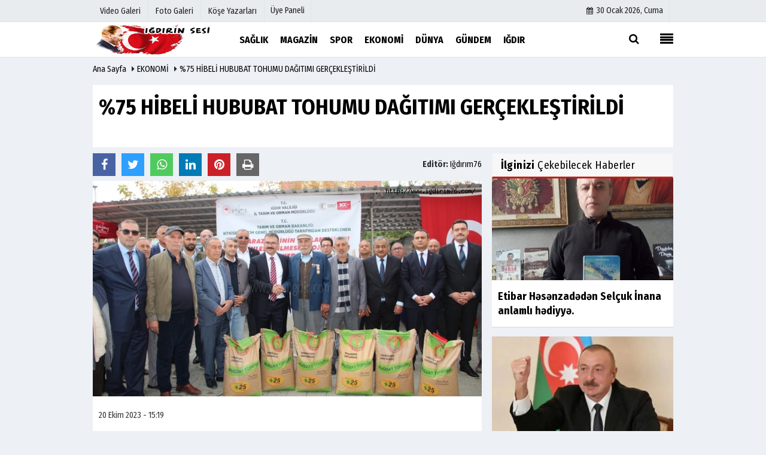

--- FILE ---
content_type: text/html; charset=UTF-8
request_url: https://www.igdirim76.com/75-hibeli-hububat-tohumu-dagitimi-gerceklestirildi/8908/
body_size: 11423
content:
 <!DOCTYPE html> <html lang="tr"> <head> <meta charset="utf-8"> <meta name="viewport" content="width=device-width,initial-scale=1,maximum-scale=5" /> <title>%75 HİBELİ HUBUBAT TOHUMU DAĞITIMI GERÇEKLEŞTİRİLDİ - Iğdırım76</title> <meta name="description" content=""> <link rel="canonical" href="https://www.igdirim76.com/75-hibeli-hububat-tohumu-dagitimi-gerceklestirildi/8908/"/> <link rel="manifest" href="/manifest.json"> <meta name="robots" content="max-image-preview:large" /> <meta name="robots" content="max-snippet:160"> <link rel="amphtml" href="https://www.igdirim76.com/amp/haber/75-hibeli-hububat-tohumu-dagitimi-gerceklestirildi/8908/"/> <meta http-equiv="last-modified" content="2023-10-20T15:19:47+03:00" /> <link rel="image_src" type="image/jpeg" href="https://www.igdirim76.com/images/haberler/2023/10/75-hibeli-hububat-tohumu-dagitimi-gerceklestirildi.jpg"/> <meta property="og:site_name" content="Iğdır&#39;ın Haber - En Güncel Tarafsız - IĞDIRIM76 "/> <meta property="og:type" content="article"/> <meta property="og:title" content="%75 HİBELİ HUBUBAT TOHUMU DAĞITIMI GERÇEKLEŞTİRİLDİ"/> <meta property="og:url" content="https://www.igdirim76.com/75-hibeli-hububat-tohumu-dagitimi-gerceklestirildi/8908/"/> <meta property="og:description" content=" &nbsp;"/> <meta property="og:image" content="https://www.igdirim76.com/images/haberler/2023/10/75-hibeli-hububat-tohumu-dagitimi-gerceklestirildi.jpg"/> <meta property="og:locale" content="tr_TR"/> <meta property="og:image:width" content="650"/> <meta property="og:image:height" content="360"/> <meta name="twitter:card" content="summary_large_image"/> <meta name="twitter:url" content="https://www.igdirim76.com/75-hibeli-hububat-tohumu-dagitimi-gerceklestirildi/8908/"/> <meta name="twitter:title" content="%75 HİBELİ HUBUBAT TOHUMU DAĞITIMI GERÇEKLEŞTİRİLDİ"/> <meta name="twitter:description" content=""/> <meta name="twitter:image:src" content="https://www.igdirim76.com/images/haberler/2023/10/75-hibeli-hububat-tohumu-dagitimi-gerceklestirildi.jpg"/> <meta name="twitter:domain" content="https://www.igdirim76.com"/> <link rel="shortcut icon" type="image/x-icon" href="https://www.igdirim76.com/favicon.png?v=20210126080656"> <link rel="apple-touch-icon" href="https://www.igdirim76.com/favicon.png?v=20210126080656"> <meta name="theme-color" content="#ffffff"/> <link rel="preload" href="https://fonts.googleapis.com/css?family=Fira+Sans+Condensed:400,700&display=swap" as="style"> <link rel="stylesheet" href="https://fonts.googleapis.com/css?family=Fira+Sans+Condensed:400,700&display=swap"> <link rel="preload" href="https://www.igdirim76.com/template/css/fonts/fontawesome-webfont.woff2?v=20210126080656" as="font" type="font/woff2" crossorigin> <link rel="preload" href="https://www.igdirim76.com/template/css/style.php?v=20210126080656" as="style"> <link rel="stylesheet" type="text/css" media='all' href="https://www.igdirim76.com/template/css/style.php?v=20210126080656"/> <script src="https://www.igdirim76.com/template/js/jquery.jquery-3.4.1.js?v=20210126080656"></script> <link rel="preload" as="script" href="https://www.igdirim76.com/template/js/jquery.jquery-3.4.1.js?v=20210126080656"> <script> var newslettermessage = "Lütfen Mail adresinizi yazınız."; var domainname = "https://www.igdirim76.com";	var reklamtime = "10000";	var _TOKEN = "7h9393d848457";</script> </head> <body > <div class="cntr"> </div> <div class="wrr_ctr"> <header role="banner" class="header header_6"> <div class="h_top_part"> <div class="top-wide" > <div class="cntr"> <div class="row"> <div class="col-xs-12"> <div class="hdr_t mb_mn var2"> <div class="head_wthr_info"> <nav> <ul> <li><a href="https://www.igdirim76.com/video-galeri/" ><span>Video Galeri</span></a></li> <li><a href="https://www.igdirim76.com/foto-galeri/" ><span>Foto Galeri</span></a> </li> <li><a href="https://www.igdirim76.com/kose-yazarlari/" ><span>Köşe Yazarları</span></a></li> </ul> </nav> </div> <div class="lgn_blk" > <ul> <li class="login_button"> <a href="https://www.igdirim76.com/kullanici-girisi/"> Üye Paneli </a> </li> <li> </li> </ul> </div> <div class="head_wthr_social w_sl_icn_header"> <nav> <ul> <li><a href="https://www.igdirim76.com/gunun-haberleri/"><i class="fa fa-calendar"></i> <span id="bugun">Bugün <script> function tarihsaat() { var b = new Date, g = b.getSeconds(), d = b.getMinutes(), a = b.getHours(), c = b.getDay(), h = b.getDate(), k = b.getMonth(), b = b.getFullYear(); 10 > a && (a = "0" + a); 10 > g && (g = "0" + g); 10 > d && (d = "0" + d); document.getElementById("bugun").innerHTML = h + " " + "Ocak Şubat Mart Nisan Mayıs Haziran Temmuz Ağustos Eylül Ekim Kasım Aralık".split(" ")[k] + " " + b + ", " + "Pazar Pazartesi Salı Çarşamba Perşembe Cuma Cumartesi".split(" ")[c] + " "; setTimeout("tarihsaat()", 1E3) } function CC_noErrors() { return !0 } window.onerror = CC_noErrors; function bookmarksite(b, g) { document.all ? window.external.AddFavorite(g, b) : window.sidebar && window.sidebar.addPanel(b, g, "") } tarihsaat();</script></span></a></li> </ul> </nav> </div> </div> </div> </div> </div> </div> </div> <div class="menu_wrap"> <div class="mn_brd"> <div class="cntr clearfix mn_brd_wrap"> <div class="row"> <span class="search_box"> <a title="Menu" id="toggle"><i class="fa fa-align-justify"></i></a></span> <div class="col-lg-4t col-lg-3 col-xs-12"> <a href="https://www.igdirim76.com" title="Iğdır'ın Haber - En Güncel Tarafsız - IĞDIRIM76 " class="logo"> <img class="logotype2" src="https://www.igdirim76.com/images/genel/logo.png?v=20210126080656" alt="Iğdır'ın Haber - En Güncel Tarafsız - IĞDIRIM76 " width="200" height="50"/></a> </div> <button id="menu_button" title="Menü"></button> <nav role="navigation" class="m_menu menu_var2 mobilmenu" itemscope="itemscope" itemtype="https://schema.org/SiteNavigationElement"> <ul> <li><a href="https://www.igdirim76.com/saglik/" title="SAĞLIK" ><span>SAĞLIK</span></a></li><li><a href="https://www.igdirim76.com/magazin/" title="MAGAZİN" ><span>MAGAZİN</span></a></li><li><a href="https://www.igdirim76.com/spor/" title="SPOR" ><span>SPOR</span></a></li><li><a href="https://www.igdirim76.com/ekonomi/" title="EKONOMİ" ><span>EKONOMİ</span></a></li><li><a href="https://www.igdirim76.com/dunya/" title="DÜNYA" ><span>DÜNYA</span></a></li><li><a href="https://www.igdirim76.com/gundem/" title="GÜNDEM" ><span>GÜNDEM</span></a></li><li><a href="https://www.igdirim76.com/igdir/" title="IĞDIR" ><span>IĞDIR</span></a></li> </ul> </nav> <div class="search-holder head_search"> <div class="search_box"> <button class="search_button button button_orange_hover"> <i class="fa fa-search"></i> </button> </div> <div class="searchform_wrap var2"> <div class="cntr vc_child h_inherit relative"> <form role="search" action="https://www.igdirim76.com/template/search.php" method="get"> <input minlength="3" id="search" autocomplete="off" type="text" name="haber" placeholder="Aranacak Kelime..."> <input type="hidden" name="type" value="1"> <input type="hidden" name="token"></form> <button for="promo" class="close_search_form"> <i class="fa fa-times"></i> </button> </div> </div> </div></div> </div> </div> </div> </header> <div class="overlayx" id="overlay"> <nav class="overlayx-menu cntr-fluid"> <div class="navrow row"> <div class="navmenu-col col col-xs-3"> <ul> <li><a href="https://www.igdirim76.com/kullanici-girisi/"> Üye Paneli</a></li> <li><a href="https://www.igdirim76.com/tum-haberler/" title="Haber Arşivi">Haber Arşivi</a></li> <li> <a href="https://www.igdirim76.com/gazete-arsivi/" title="Gazete Arşivi">Gazete Arşivi</a> </li> <li> <a href="https://www.igdirim76.com/gunun-haberleri/" title="Günün Haberleri">Günün Haberleri</a> </li> </ul> </div> <div class="navmenu-col col col-xs-3"> <ul> <li> <a href="https://www.igdirim76.com/hava-durumu/" title="Hava Durumu">Hava Durumu</a> </li> <li> <a href="https://www.igdirim76.com/gazete-mansetleri/" title="Gazete Manşetleri">Gazete Manşetleri</a> </li> <li> <a href="https://www.igdirim76.com/anketler/" title="Anketler">Anketler</a> </li> <li> <a href="https://www.igdirim76.com/biyografiler/" title="Biyografiler">Biyografiler</a> </li> </ul> </div> <div class="navmenu-col col col-xs-3"> <ul> <li> <a href="https://www.igdirim76.com/kose-yazarlari/" title="Köşe Yazarları">Köşe Yazarları</a> </li> <li> <a href="https://www.igdirim76.com/video-galeri/" title="Video Galeri">Video Galeri</a> </li> <li> <a href="https://www.igdirim76.com/foto-galeri/" title="Foto Galeri">Foto Galeri</a> </li> <li> <a href="https://www.igdirim76.com/etkinlikler/" title="Etkinlikler">Etkinlikler</a> </li> </ul> </div> <div class="navmenu-col col col-xs-3"> <ul> <li><a href="https://www.igdirim76.com/kunye.html" title="Künye" >Künye</a></li><li><a href="https://www.igdirim76.com/iletisim.html" title="İletişim" >İletişim</a></li><li><a href="https://www.igdirim76.com/cerez-politikasi.html" title="Çerez Politikası" >Çerez Politikası</a></li><li><a href="https://www.igdirim76.com/gizlilik-ilkeleri.html" title="Gizlilik İlkeleri" >Gizlilik İlkeleri</a></li> </ul> </div> </div> </nav> </div> <div class="clearfix"></div> <div class="mobileMenux mb5"> <ul> <li> <a href="https://www.igdirim76.com/video-galeri/" title="Videolar"><i class="fa fa-caret-right"></i> Videolar</a> </li> <li> <a href="https://www.igdirim76.com/foto-galeri/" title="Galeriler"><i class="fa fa-caret-right"></i> Galeriler</a> </li> <li> <a href="https://www.igdirim76.com/kose-yazarlari/" title="Yazarlar"><i class="fa fa-caret-right"></i> Yazarlar</a> </li> <li> <a href="https://www.igdirim76.com/kullanici-girisi/" title="Üye Paneli"><i class="fa fa-caret-right"></i> Üye Paneli</a> </li> </ul> </div> <div class="clearfix"></div> <div class="breadcrumb"> <div class="cntr"> <div> <span><a href="https://www.igdirim76.com">Ana Sayfa</a></span> <i class="fa fa-caret-right"></i> <span><a href="https://www.igdirim76.com/ekonomi/">EKONOMİ</a></span> <i class="fa fa-caret-right"></i> <span><a href="https://www.igdirim76.com/75-hibeli-hububat-tohumu-dagitimi-gerceklestirildi/8908/">%75 HİBELİ HUBUBAT TOHUMU DAĞITIMI GERÇEKLEŞTİRİLDİ</a></span> </div> </div> </div> <div class="content detail"> <div id="newstext" class="cntr news-detail" data-page-url="https://www.igdirim76.com/75-hibeli-hububat-tohumu-dagitimi-gerceklestirildi/8908/"> <div id="haberler"> <div class="row haber-kapsa haber-8908"> <article id="haber-8908"> <div class="cntr paddingt"> <div class="white-background-detail"> <div class="nwstle"> <h1 class="baslik">%75 HİBELİ HUBUBAT TOHUMU DAĞITIMI GERÇEKLEŞTİRİLDİ</h1> <div class="newsdesc text_post_block paddingt"> <h2> </h2> </div> </div> </div> </div> <div class="col-lg-8 col-md-8 col-sm-12 col-xs-12"> <div class="mb10"> <script>if (typeof wabtn4fg === "undefined") {	var wabtn4fg = 1;	var h = document.head || document.getElementsByTagName("head")[0], s = document.createElement("script");	s.type = "text/javascript";	s.src = "https://www.igdirim76.com/template/js/whatsapp-button.js";	h.appendChild(s)	}</script> <div class="socialButtonv1 socialButtonv1-mobile paddingt"> <ul> <div class="clear"></div> <li><a onClick="ShareOnFacebook('https://www.igdirim76.com/75-hibeli-hububat-tohumu-dagitimi-gerceklestirildi/8908/');return false;" class="facebook-big"><i class="fa fa-facebook"></i> <span>Paylaş</span></a></li><li><a onClick="ShareOnTwitter('https://www.igdirim76.com/75-hibeli-hububat-tohumu-dagitimi-gerceklestirildi/8908/', 'tr', '', '%75 HİBELİ HUBUBAT TOHUMU DAĞITIMI GERÇEKLEŞTİRİLDİ')" class="twitter-big"><i class="fa fa-twitter"></i> <span>Tweetle</span></a></li> <li><a href="whatsapp://send?text=%75 HİBELİ HUBUBAT TOHUMU DAĞITIMI GERÇEKLEŞTİRİLDİ https://www.igdirim76.com/75-hibeli-hububat-tohumu-dagitimi-gerceklestirildi/8908/" class="whatsapp-big" data-action="share/whatsapp/share"><i class="fa fa-whatsapp"></i> <span>WhatsApp</span></a></li> </ul></div><div class="desktop-social clearfix"><div class="sctls"><ul><li class="facebook"><a onClick="ShareOnFacebook('https://www.igdirim76.com/75-hibeli-hububat-tohumu-dagitimi-gerceklestirildi/8908/');return false;" title="Facebook" style="cursor: pointer"><i class="fa fa-facebook"></i></a> </li><li class="twitter"> <a onClick="ShareOnTwitter('https://www.igdirim76.com/75-hibeli-hububat-tohumu-dagitimi-gerceklestirildi/8908/', 'tr', '', '%75 HİBELİ HUBUBAT TOHUMU DAĞITIMI GERÇEKLEŞTİRİLDİ')" title="Twitter" style="cursor: pointer"><i class="fa fa-twitter"></i></a> </li> <li class="whatsapp"><a href="https://web.whatsapp.com/send?text=%75 HİBELİ HUBUBAT TOHUMU DAĞITIMI GERÇEKLEŞTİRİLDİ https://www.igdirim76.com/75-hibeli-hububat-tohumu-dagitimi-gerceklestirildi/8908/" data-action="share/whatsapp/share" target="_blank" title="Whatsapp"><i class="fa fa-whatsapp"></i></a></li> <li class="linkedin"><a href="http://www.linkedin.com/shareArticle?url=https://www.igdirim76.com/75-hibeli-hububat-tohumu-dagitimi-gerceklestirildi/8908/" class="linkedin-big" target="_blank" title="linkedin"><i class="fa fa-linkedin"></i></a></li> <li class="pinterest"><a href="http://pinterest.com/pin/create/button/?url=https://www.igdirim76.com/75-hibeli-hububat-tohumu-dagitimi-gerceklestirildi/8908/&media=https://www.igdirim76.com/images/haberler/2023/10/75-hibeli-hububat-tohumu-dagitimi-gerceklestirildi.jpg&description=%75 HİBELİ HUBUBAT TOHUMU DAĞITIMI GERÇEKLEŞTİRİLDİ" class="pinterest-big" target="_blank" title="Pinterest"><i class="fa fa-pinterest"></i></a></li> <li class="print"><a href="https://www.igdirim76.com/haber/yazdir/8908/" onClick="window.open('https://www.igdirim76.com/haber/yazdir/8908/', 'print-news','width=700,height=500,scrollbars=yes');return false;" title="Yazdır"><i class="fa fa-print"></i></a></li> </ul> <div class="f_right"> <div class="f_left paddingt"><b>Editör:&nbsp;</b> <a href="https://www.igdirim76.com/editor/igdirim76">Iğdırım76</a></div> </div></div></div> <div class="product_preview"><div class="clearfix "></div> <div class="qv_preview product_item"> <div> </div> <img src="https://www.igdirim76.com/images/haberler/2023/10/75-hibeli-hububat-tohumu-dagitimi-gerceklestirildi.jpg" border="0" alt="%75 HİBELİ HUBUBAT TOHUMU DAĞITIMI GERÇEKLEŞTİRİLDİ" style="width:100%;"/> </div> </div> <div class="white-background-detail text_post_section product_page news_page mb20" style="margin-top: 0!important;" > <div class="page_theme"> <div class="f_right event_info paddingt"> </div> <div class="f_left event_info paddingt"> 20 Ekim 2023 - 15:19 </div> </div> <div class="clearfix "></div> <div class="detailp" id="detailBody"> <h3>%75 HİBELİ HUBUBAT TOHUMU DAĞITIMI GERÇEKLEŞTİRİLDİ</h3><p>  Tarım ve Orman Bakanlığı Bitkisel Üretim Genel Müdürlüğünün yürüttüğü “Tarım Arazilerinin Kullanılmasının Etkinleştirilmesi Projesi” TAKEP kapsamında Iğdır İl Tarım ve Orman Müdürlüğünce gerçekleştirilen proje ile talepte bulunarak almaya hak kazanan çiftçilere hububat tohumu dağıtımı düzenlenen törenle gerçekleştirildi.<br /> </p><p>          Tohum dağıtım töreni; Vali  Ercan TURAN, Vali Yardımcısı Abdulkadir ŞAHİN, İl Müdür Vekilimiz Mehmet Akif ARGANA, Kurum Müdürleri, Sivil Toplum Kuruluşları, Muhtarlar ve çiftçilerimizin katılımı ile gerçekleşti.<br />         Tören Saygı duruşu ve İstiklal Marşımızın okunması ile başladı. Ardından açılış konuşmasını gerçekleştiren, İl Müdür Yardımcısı desteklerden dolayı Bakanlığa ve katılımcılara teşekkür etti. <br />       Daha sonra konuşan  Vali Ercan TURAN; “Milletin efendisi olan kıymetli çiftçi kardeşlerim. Hepinizi sevgiyle saygıyla hürmetle selamlıyorum. Devletimiz çiftçimizi olanca gücüyle destekliyor desteklemeye de devam edecektir. Tarım Bakanlığımızın yaptığı bu destek gerçekten çok önemli %75 hibeli bu tohumla buğday, yulaf ve arpada çiftçimizi destekliyor. Bizim sizden beklentimiz her türlü olumsuzluğa rağmen üretmeye devam etmeniz. Dünyada sadece üreten ülkeler, katma değer yaratan ülkeler ayağa kalkacaktır. Sayın Cumhurbaşkanımız hepimize bir misyon koydu, bir “Kızılelma” koydu “Türkiye Yüzyılı” dedi. Bu Türkiye Yüzyılına nasıl ulaşacağız, üreterek, bilime sanayiye tarıma destek olarak ulaşacağız. Önümüzdeki günlerde devletimizin daha farklı destekleriyle sizlere müjdeler vermeye devam edeceğiz. Sizlerin yanındayız, bu projemiz hayırlı olsun, bu projede emeği geçen herkese teşekkür ediyorum” dedi.<br />           Program tohum dağıtımının gerçekleşmesi ve   Vali Ercan Turan’ın çiftçilerimizle sohbetleri ile devam etti.<br />Proje kapsamında  272 ton sertifikalı Ceyhan-99 buğday tohumu,  102 ton arpa tohumu,  45 ton yulaf tohumu dağıtımı gerçekleştirildi. </p><br /> </div> <div class="paddingt"></div> <div class="popup-gallery"></div> <div class="clearfix"></div> <div class="socialButtonv1 socialButtonv1-mobile paddingt" style="margin-top:20px;"> <ul> <li><a onClick="ShareOnFacebook('https://www.igdirim76.com/75-hibeli-hububat-tohumu-dagitimi-gerceklestirildi/8908/');return false;" class="facebook-big"><i class="fa fa-facebook"></i> <span>Paylaş</span></a></li><li><a onClick="ShareOnTwitter('https://www.igdirim76.com/75-hibeli-hububat-tohumu-dagitimi-gerceklestirildi/8908/', 'tr', '', '%75 HİBELİ HUBUBAT TOHUMU DAĞITIMI GERÇEKLEŞTİRİLDİ')" class="twitter-big"><i class="fa fa-twitter"></i> <span>Tweetle</span></a></li> <li><a href="whatsapp://send?text=%75 HİBELİ HUBUBAT TOHUMU DAĞITIMI GERÇEKLEŞTİRİLDİ https://www.igdirim76.com/75-hibeli-hububat-tohumu-dagitimi-gerceklestirildi/8908/" class="whatsapp-big" data-action="share/whatsapp/share"><i class="fa fa-whatsapp"></i> <span>WhatsApp</span></a></li> </ul></div> <div class="socialfooter clearfix mb10"> <ul class="shr-b-2 pull-left"> <li class="facebook"> <a onClick="ShareOnFacebook('https://www.igdirim76.com/75-hibeli-hububat-tohumu-dagitimi-gerceklestirildi/8908/');return false;" title="Facebook" style="cursor:pointer;"><i class="fa fa-facebook"></i><span>Facebook'ta Paylaş</span></a> </li> <li class="twitter"> <a onClick="ShareOnTwitter('https://www.igdirim76.com/75-hibeli-hububat-tohumu-dagitimi-gerceklestirildi/8908/', 'tr', '', '%75 HİBELİ HUBUBAT TOHUMU DAĞITIMI GERÇEKLEŞTİRİLDİ')" style="cursor:pointer;" title="Twitter"><i class="fa fa-twitter"></i><span>Tweetle</span></a> </li> <li class="linkedin googles"> <a onClick="ShareOnLinkedin('https://www.igdirim76.com/75-hibeli-hububat-tohumu-dagitimi-gerceklestirildi/8908/');return false;" title="Linkedin" style="cursor:pointer;"><i class="fa fa-linkedin"></i><span>Linkedin'de Paylaş</span></a> </li> <li class="pinterest googles"> <a href="http://pinterest.com/pin/create/button/?url=&media=https://www.igdirim76.com/images/haberler/2023/10/75-hibeli-hububat-tohumu-dagitimi-gerceklestirildi.jpg&description=%75 HİBELİ HUBUBAT TOHUMU DAĞITIMI GERÇEKLEŞTİRİLDİ" target="_blank" title="Pinterest" style="cursor:pointer;"><i class="fa fa-pinterest"></i><span>Paylaş</span></a> </li> </ul> </div> </div> <div id="commenttab"> <div class="commentbgr commenttopbottom"> <div> <div> <div class="commenttab mb10"> <h3 class="titex">YORUMLAR</h3> <div class="clearfix tabs_conrainer"> <ul class="tabs_nav clearfix nav-tabs"> <li> <a href="https://www.igdirim76.com/75-hibeli-hububat-tohumu-dagitimi-gerceklestirildi/8908/#siteyorum"><i class="fa fa-comments"></i></a> </li> </ul> </div> <div class="tabs_content"> <div id="siteyorum"> <div class="section"> <div id="ajaxcom"> <form class="contact_form commentstyle " action="" onsubmit="return tumeva.commentSubmit(this)" name="yorum" id="comments-8908"> <div class="commentResult"></div> <ul> <li style="border-bottom:solid 1px rgba(0,0,0,0.050); padding-bottom:5px; font-weight:bold;">0 Yorum</li> <li class="com-2x"> <div class="row"> <div class="col-lg-12"> <div class="reply" style="display:none; margin-bottom: 14px;font-size: 15px;"> <strong><span></span></strong> adlı kullanıcıya cevap <a href="#" class="notlikeid reply-comment-cancel"><i class="fa fa-times"></i></a> </div> <textarea minlength="10" name="Yorum" required="required" placeholder="Küfür, hakaret, rencide edici cümleler veya imalar, inançlara saldırı içeren, imla kuralları ile yazılmamış, Türkçe karakter kullanılmayan ve büyük harflerle yazılmış yorumlar onaylanmamaktadır." onkeyup="textCounterJS(this.form.Yorum,this.form.remLensoz,1000);" style="height:90px;" class="textarea yorumComment minput" id="gox"></textarea> <input class="commentbgr" style="font-size: 12px;border:none;height: 20px;padding: 0;" readonly id="remLensoz" name="remLensoz" type="text" size="3" maxlength="3" value="1000 karakter"/> <script type="text/javascript"> function textCounterJS(field, cntfield, maxlimit) { if (field.value.length > maxlimit) field.value = field.value.substring(0, maxlimit); else cntfield.value = (maxlimit - field.value.length).toString().concat(' karakter kaldı'); } </script> </div> </div> </li> <li class="commentox com-2x" style="border-bottom: 1px solid #e1e1e1; padding-bottom:20px;"> <div class="subcomment-alt"> <div class="row"> <div class="col-md-5 col-sm-4 col-xs-12"><input type="text" name="AdSoyad" class="minput" required="required" placeholder="Ad / Soyad"> </div> <div class="col-md-2 col-sm-4 col-xs-4 clearfix"> <input type="submit" value="Gönder" class="button button_grey"/> </div> </div> </div> </li> </ul> <input type="hidden" name="Baglanti" value="0" class="YorumId"/> <input type="hidden" name="Durum" value="YorumGonder"/> <input type="hidden" name="VeriId" value="8908"/> <input type="hidden" name="Tip" value="1"/> <input type="hidden" name="Cevap" value="" class="Yanıt"/> <input type="hidden" name="show" value="20260130"/> <input type="hidden" name="token"> </form> </div> </div> <div class="clearfix"></div> </div> </div> </div> </div> </div> <div class="clearfix"></div> </div> </div> <div class="clearfix"></div> <div id="ihn" class="infinitynone"> <div class="mb10"> <div class="row vertical"> <div class="col-lg-6 col-md-6 col-md-6 col-xs-12"> <div class="scl_i_c"> <a href="https://www.igdirim76.com/vali-turan-baskanliginda-kriz-merkezi-toplandi-kuraklikla-mucadelede-yeni-tedbirler-gorusuldu/10272/" title="Vali Turan Başkanlığında Kriz Merkezi Toplandı: Kuraklıkla Mücadelede Yeni Tedbirler Görüşüldü"><img src="https://www.igdirim76.com/images/grey.gif" data-src="https://www.igdirim76.com/images/haberler/2025/11/vali-turan-baskanliginda-kriz-merkezi-toplandi-kuraklikla-mucadelede-yeni-tedbirler-gorusuldu_t.jpeg" width="300" height="170" alt="Vali Turan Başkanlığında Kriz Merkezi Toplandı: Kuraklıkla Mücadelede Yeni Tedbirler Görüşüldü" class="scale_image lazyload"/></a> </div> <div class="post_text"> <span class="post_title t2"> <a href="https://www.igdirim76.com/vali-turan-baskanliginda-kriz-merkezi-toplandi-kuraklikla-mucadelede-yeni-tedbirler-gorusuldu/10272/" title="Vali Turan Başkanlığında Kriz Merkezi Toplandı: Kuraklıkla Mücadelede Yeni Tedbirler Görüşüldü">Vali Turan Başkanlığında Kriz Merkezi Toplandı: Kuraklıkla Mücadelede Yeni Tedbirler Görüşüldü</a> </span> </div> </div> <div class="col-lg-6 col-md-6 col-md-6 col-xs-12"> <div class="scl_i_c"> <a href="https://www.igdirim76.com/abd-nin-zengezur-a-ilgisi-ve-alaska-bulusmasi/10137/" title="ABD’NİN ZENGEZUR’A İLGİSİ VE ALASKA BULUŞMASI"><img src="https://www.igdirim76.com/images/grey.gif" data-src="https://www.igdirim76.com/images/haberler/2025/09/abd-nin-zengezur-a-ilgisi-ve-alaska-bulusmasi_t.jpg" width="300" height="170" alt="ABD&#39;NİN ZENGEZUR&#39;A İLGİSİ VE ALASKA BULUŞMASI" class="scale_image lazyload"/></a> </div> <div class="post_text"> <span class="post_title t2"> <a href="https://www.igdirim76.com/abd-nin-zengezur-a-ilgisi-ve-alaska-bulusmasi/10137/" title="ABD’NİN ZENGEZUR’A İLGİSİ VE ALASKA BULUŞMASI">ABD’NİN ZENGEZUR’A İLGİSİ VE ALASKA BULUŞMASI</a> </span> </div> </div> <div class="clearfix"></div> <div class="col-lg-6 col-md-6 col-md-6 col-xs-12"> <div class="scl_i_c"> <a href="https://www.igdirim76.com/igdir-da-erken-karpuz-hasadi-yapildi/10059/" title=" IĞDIR’DA ERKEN KARPUZ HASADI YAPILDI."><img src="https://www.igdirim76.com/images/grey.gif" data-src="https://www.igdirim76.com/images/haberler/2025/06/igdir-da-erken-karpuz-hasadi-yapildi_t.jpg" width="300" height="170" alt=" IĞDIR&#39;DA ERKEN KARPUZ HASADI YAPILDI." class="scale_image lazyload"/></a> </div> <div class="post_text"> <span class="post_title t2"> <a href="https://www.igdirim76.com/igdir-da-erken-karpuz-hasadi-yapildi/10059/" title=" IĞDIR’DA ERKEN KARPUZ HASADI YAPILDI."> IĞDIR’DA ERKEN KARPUZ HASADI YAPILDI.</a> </span> </div> </div> <div class="col-lg-6 col-md-6 col-md-6 col-xs-12"> <div class="scl_i_c"> <a href="https://www.igdirim76.com/leyla-aksu-ve-alaturka-domates-mucizesi/10054/" title="Leyla Aksu ve "Alaturka Domates" Mucizesi"><img src="https://www.igdirim76.com/images/grey.gif" data-src="https://www.igdirim76.com/images/haberler/2025/06/leyla-aksu-ve-alaturka-domates-mucizesi_t.jpg" width="300" height="170" alt="Leyla Aksu ve &quot;Alaturka Domates&quot; Mucizesi" class="scale_image lazyload"/></a> </div> <div class="post_text"> <span class="post_title t2"> <a href="https://www.igdirim76.com/leyla-aksu-ve-alaturka-domates-mucizesi/10054/" title="Leyla Aksu ve "Alaturka Domates" Mucizesi">Leyla Aksu ve "Alaturka Domates" Mucizesi</a> </span> </div> </div> <div class="clearfix"></div> </div> </div> </div> </div> </div> <aside id="sidebar" class="col-md-4 col-sm-12 col-xs-12"> <script src="https://www.igdirim76.com/template/js/jquery.lazyload.js" defer="defer"></script><script> $(function () { $("img.lazyload").lazyload(); });</script> <div class="row" id="relatednews"> <div class="col-md-12"> <div class="sblock CokOkunanlarRenk"> <span class="stitle b3"> <strong>İlginizi</strong> Çekebilecek Haberler</span> </div> <div class="comment_tabs side_bar_tabs"> <ul class="comments_list most-view"> <li class="post_text active"> <a href="https://www.igdirim76.com/etibar-h-s-nzad-d-n-selcuk-inana-anlamli-h-diyy/10406/" > <span class="hover scl_i_c"> <div class="clearfix"> <span class="buttonmini catshow bannermini_button_box" style="background:#000;" > DÜNYA</span> </div> <img src="https://www.igdirim76.com/images/grey.gif" data-src="https://www.igdirim76.com/images/haberler/2026/01/etibar-h-s-nzad-d-n-selcuk-inana-anlamli-h-diyy_t.jpeg" width="300" height="170" alt="Etibar Həsənzadədən Selçuk İnana anlamlı hədiyyə." class="scale_image lazyload"/> </span> <div class="wrapper"> <div class="clearfix"></div> <span class="t2"> Etibar Həsənzadədən Selçuk İnana anlamlı hədiyyə.</span> </div> </a> </li> <li class="post_text active"> <a href="https://www.igdirim76.com/cumhurbaskani-aliyev-den-trump-a-baris-konseyi-tesekkuru/10392/" > <span class="hover scl_i_c"> <div class="clearfix"> <span class="buttonmini catshow bannermini_button_box" style="background:#000;" > DÜNYA</span> </div> <img src="https://www.igdirim76.com/images/grey.gif" data-src="https://www.igdirim76.com/images/haberler/2026/01/cumhurbaskani-aliyev-den-trump-a-baris-konseyi-tesekkuru_t.jpeg" width="300" height="170" alt="Cumhurbaşkanı Aliyev&#39;den Trump&#39;a Barış Konseyi Teşekkürü " class="scale_image lazyload"/> </span> <div class="wrapper"> <div class="clearfix"></div> <span class="t2"> Cumhurbaşkanı Aliyev’den Trump’a Barış Konseyi...</span> </div> </a> </li> <li class="post_text active"> <a href="https://www.igdirim76.com/etibar-h-s-nzad-d-n-erdogan-akturk-m-nali-h-diyy/10369/" > <span class="hover scl_i_c"> <div class="clearfix"> <span class="buttonmini catshow bannermini_button_box" style="background:#000;" > DÜNYA</span> </div> <img src="https://www.igdirim76.com/images/grey.gif" data-src="https://www.igdirim76.com/images/haberler/2026/01/etibar-h-s-nzad-d-n-erdogan-akturk-m-nali-h-diyy_t.jpeg" width="300" height="170" alt="Etibar Həsənzadədən Erdoğan Aktürkə mənalı hədiyyə" class="scale_image lazyload"/> </span> <div class="wrapper"> <div class="clearfix"></div> <span class="t2"> Etibar Həsənzadədən Erdoğan Aktürkə mənalı...</span> </div> </a> </li> </ul> </div> </div> </div> <div class="row mb10 blocklastcomment" id="blocklastcomment"> <div class="col-md-12"> <div class="sblock CokOkunanlarRenk"> <span class="stitle b3"> <strong>Çok Okunan</strong> Haberler</span> </div> <div class="sdiv"> <div class="tabs_content post_var_inline side_bar_tabs "> <ul> <li class="clearfix"> <div class="scl_i_c"> <a href="https://www.igdirim76.com/dem-parti-suriye-de-yasananlar-icin-protesto-yuruyusu-3-polis-yarali-48-gozalti/10388/" ><img src="https://www.igdirim76.com/images/grey.gif" data-src="https://www.igdirim76.com/images/haberler/2026/01/dem-parti-suriye-de-yasananlar-icin-protesto-yuruyusu-3-polis-yarali-48-gozalti_t.jpeg" width="100" height="66" alt=" DEM Parti, Suriye’de yaşananlar için protesto yürüyüşü 3 Polis Yaralı 48 Gözaltı" class="scale_imagex lazyload"/></a> </div> <div class="post_text"> <a href="https://www.igdirim76.com/dem-parti-suriye-de-yasananlar-icin-protesto-yuruyusu-3-polis-yarali-48-gozalti/10388/" > <span class="t1"> DEM Parti, Suriye’de yaşananlar için protesto...</span> </a> </div> </li> <li class="clearfix"> <div class="scl_i_c"> <a href="https://www.igdirim76.com/igdir-eski-valisi-huseyin-engin-sariibrahim-kirikkale-valiligine-atandi/10346/" ><img src="https://www.igdirim76.com/images/grey.gif" data-src="https://www.igdirim76.com/images/haberler/2026/01/igdir-eski-valisi-huseyin-engin-sariibrahim-kirikkale-valiligine-atandi_t.jpeg" width="100" height="66" alt="Iğdır Eski Valisi Hüseyin Engin Sarıibrahim Kırıkkale Valiliğine Atandı" class="scale_imagex lazyload"/></a> </div> <div class="post_text"> <a href="https://www.igdirim76.com/igdir-eski-valisi-huseyin-engin-sariibrahim-kirikkale-valiligine-atandi/10346/" > <span class="t1"> Iğdır Eski Valisi Hüseyin Engin Sarıibrahim Kırıkkale...</span> </a> </div> </li> <li class="clearfix"> <div class="scl_i_c"> <a href="https://www.igdirim76.com/ilteris-kagan-taskinsu-basin-mudurlugune-asaleten-atandi/10366/" ><img src="https://www.igdirim76.com/images/grey.gif" data-src="https://www.igdirim76.com/images/haberler/2026/01/ilteris-kagan-taskinsu-basin-mudurlugune-asaleten-atandi_t.jpeg" width="100" height="66" alt="İlteriş Kağan Taşkınsu Basın Müdürlüğüne Asaleten Atandı" class="scale_imagex lazyload"/></a> </div> <div class="post_text"> <a href="https://www.igdirim76.com/ilteris-kagan-taskinsu-basin-mudurlugune-asaleten-atandi/10366/" > <span class="t1"> İlteriş Kağan Taşkınsu Basın Müdürlüğüne...</span> </a> </div> </li> <li class="clearfix"> <div class="scl_i_c"> <a href="https://www.igdirim76.com/alican-sinir-kapisi-acilisa-hazirlaniyor-calismalar-yuzde-90-tamamlandi/10363/" ><img src="https://www.igdirim76.com/images/grey.gif" data-src="https://www.igdirim76.com/images/haberler/2026/01/alican-sinir-kapisi-acilisa-hazirlaniyor-calismalar-yuzde-90-tamamlandi_t.jpeg" width="100" height="66" alt="Alican Sınır Kapısı Açılışa Hazırlanıyor: Çalışmalar Yüzde 90 Tamamlandı" class="scale_imagex lazyload"/></a> </div> <div class="post_text"> <a href="https://www.igdirim76.com/alican-sinir-kapisi-acilisa-hazirlaniyor-calismalar-yuzde-90-tamamlandi/10363/" > <span class="t1"> Alican Sınır Kapısı Açılışa Hazırlanıyor:...</span> </a> </div> </li> <li class="clearfix"> <div class="scl_i_c"> <a href="https://www.igdirim76.com/igdir-da-kuyumcu-soyguncusu-tutuklandi/10331/" ><img src="https://www.igdirim76.com/images/grey.gif" data-src="https://www.igdirim76.com/images/haberler/2025/12/igdir-da-kuyumcu-soyguncusu-tutuklandi_t.jpg" width="100" height="66" alt="Iğdır’da Kuyumcu Soyguncusu Tutuklandı" class="scale_imagex lazyload"/></a> </div> <div class="post_text"> <a href="https://www.igdirim76.com/igdir-da-kuyumcu-soyguncusu-tutuklandi/10331/" > <span class="t1"> Iğdır’da Kuyumcu Soyguncusu Tutuklandı</span> </a> </div> </li> <li class="clearfix"> <div class="scl_i_c"> <a href="https://www.igdirim76.com/sarikamis-harek-ti-nin-111-yilinda-beyaz-olum-igdir-da-anildi/10326/" ><img src="https://www.igdirim76.com/images/grey.gif" data-src="https://www.igdirim76.com/images/haberler/2025/12/sarikamis-harek-ti-nin-111-yilinda-beyaz-olum-igdir-da-anildi_t.jpeg" width="100" height="66" alt="Sarıkamış Harekâtı’nın 111. Yılında “Beyaz Ölüm” Iğdır’da Anıldı" class="scale_imagex lazyload"/></a> </div> <div class="post_text"> <a href="https://www.igdirim76.com/sarikamis-harek-ti-nin-111-yilinda-beyaz-olum-igdir-da-anildi/10326/" > <span class="t1"> Sarıkamış Harekâtı’nın 111. Yılında “Beyaz...</span> </a> </div> </li> <li class="clearfix"> <div class="scl_i_c"> <a href="https://www.igdirim76.com/su-sikintisinin-yasandigi-igdir-da-boru-patladi/10327/" ><img src="https://www.igdirim76.com/images/grey.gif" data-src="https://www.igdirim76.com/images/haberler/2025/12/su-sikintisinin-yasandigi-igdir-da-boru-patladi_t.jpeg" width="100" height="66" alt="Su Sıkıntısının Yaşandığı Iğdır’da Boru Patladı." class="scale_imagex lazyload"/></a> </div> <div class="post_text"> <a href="https://www.igdirim76.com/su-sikintisinin-yasandigi-igdir-da-boru-patladi/10327/" > <span class="t1"> Su Sıkıntısının Yaşandığı Iğdır’da Boru...</span> </a> </div> </li> </ul> </div> </div> </div> </div> <div class="row mb10 infinitynone"> <div class="col-md-12"> <div class="sblock SonYorumlananlar"> <span class="stitle b3"> <strong>Son</strong> Yorumlananlar</span> </div> <div class="sdiv"> <div class="tabs_content post_var_inline side_bar_tabs "> <ul> <li class="clearfix"> <div class="scl_i_c"> <a href="https://www.igdirim76.com/kapilarin-acilmasina-evet-nukleer-santrale-hayir/10404/" > <img src="https://www.igdirim76.com/images/grey.gif" data-src="https://www.igdirim76.com/images/haberler/2026/01/kapilarin-acilmasina-evet-nukleer-santrale-hayir_t.jpeg" width="100" height="66" alt="KAPILARIN AÇILMASINA EVET, NÜKLEER SANTRALE HAYIR" class="scale_imagex lazyload"/> </a> </div> <div class="post_text"> <a href="https://www.igdirim76.com/kapilarin-acilmasina-evet-nukleer-santrale-hayir/10404/" > <span class="t1"> KAPILARIN AÇILMASINA EVET, NÜKLEER SANTRALE HAYIR</span> </a> </div> </li> <li class="clearfix"> <div class="scl_i_c"> <a href="https://www.igdirim76.com/igdir-valisi-m-firat-tasolar-gorevine-basladi-millete-hizmetk-r-olacagiz/10383/" > <img src="https://www.igdirim76.com/images/grey.gif" data-src="https://www.igdirim76.com/images/haberler/2026/01/igdir-valisi-m-firat-tasolar-gorevine-basladi-millete-hizmetk-r-olacagiz_t.jpg" width="100" height="66" alt=" Iğdır Valisi M. Fırat Taşolar Görevine Başladı: “Millete Hizmetkâr Olacağız”" class="scale_imagex lazyload"/> </a> </div> <div class="post_text"> <a href="https://www.igdirim76.com/igdir-valisi-m-firat-tasolar-gorevine-basladi-millete-hizmetk-r-olacagiz/10383/" > <span class="t1"> Iğdır Valisi M. Fırat Taşolar Görevine Başladı:...</span> </a> </div> </li> <li class="clearfix"> <div class="scl_i_c"> <a href="https://www.igdirim76.com/igdir-valiligine-mustafa-firat-tasolar-atandi/10347/" > <img src="https://www.igdirim76.com/images/grey.gif" data-src="https://www.igdirim76.com/images/haberler/2026/01/igdir-valiligine-mustafa-firat-tasolar-atandi_t_1.jpeg" width="100" height="66" alt="Iğdır Valiliğine Mustafa Fırat Taşolar Atandı" class="scale_imagex lazyload"/> </a> </div> <div class="post_text"> <a href="https://www.igdirim76.com/igdir-valiligine-mustafa-firat-tasolar-atandi/10347/" > <span class="t1"> Iğdır Valiliğine Mustafa Fırat Taşolar Atandı</span> </a> </div> </li> </ul> </div> </div> </div> </div> </aside> <div style="display:none;"> <div id="news-nextprev" class="group" style="display: block;"> <div id="prevNewsUrl" class="leftNewsDetailArrow" data-url="https://www.igdirim76.com/igdir-tanitim-gunlerinde/8907/"> <a href="https://www.igdirim76.com/igdir-tanitim-gunlerinde/8907/" class="leftArrow prev"> <i class="fa fa-angle-left arrowImg"></i> <div class="leftTextImgWrap" style="display: none; opacity: 1;"> <div class="lText nwstle">IĞDIR TANITIM GÜNLERİNDE</div> <div class="lImg"><img src="https://www.igdirim76.com/images/grey.gif" data-src="https://www.igdirim76.com/images/haberler/2023/10/igdir-tanitim-gunlerinde_t.jpg" width="100" height="80" alt="IĞDIR TANITIM GÜNLERİNDE" class="scale_image lazyload"/></div> </div> </a> <a href="https://www.igdirim76.com/igdir-tanitim-gunlerinde/8907/" class="oncekiHaber"></a> </div> <div id="nextNewsUrl" class="rightNewsDetailArrow" data-url="https://www.igdirim76.com/il-tarim-ve-orman-muduru-ahmet-tingis-bakanlik-personel-genel-muduru-adem-dinc-i-makaminda-ziyaret-etti/8909/"> <a href="https://www.igdirim76.com/il-tarim-ve-orman-muduru-ahmet-tingis-bakanlik-personel-genel-muduru-adem-dinc-i-makaminda-ziyaret-etti/8909/" class="rightArrow next"> <i class="fa fa-angle-right arrowImg"></i> <div class="rightTextImgWrap" style="display: none; opacity: 1;"> <div class="rImg"><img src="https://www.igdirim76.com/images/grey.gif" data-src="https://www.igdirim76.com/images/haberler/2023/10/il-tarim-ve-orman-muduru-ahmet-tingis-bakanlik-personel-genel-muduru-adem-dinc-i-makaminda-ziyaret-etti_t.jpg" width="100" height="80" alt="İL TARIM VE ORMAN MÜDÜRÜ AHMET TİNGİŞ BAKANLIK PERSONEL GENEL MÜDÜRÜ ADEM DİNÇ&#39;İ MAKAMINDA ZİYARET ETTİ" class="scale_image lazyload"/></div> <div class="rText nwstle">İL TARIM VE ORMAN MÜDÜRÜ AHMET TİNGİŞ BAKANLIK PERSONEL GENEL MÜDÜRÜ ADEM DİNÇ’İ MAKAMINDA ZİYARET ETTİ</div> </div> </a> <p class="pagination"> <a href="https://www.igdirim76.com/il-tarim-ve-orman-muduru-ahmet-tingis-bakanlik-personel-genel-muduru-adem-dinc-i-makaminda-ziyaret-etti/8909/" class="sonrakiHaber"></a> </p> </div> </div> </div> </article> </div> </div><div class="page-load-status"> <div class="loader-ellips infinite-scroll-request"> <span class="loader-ellips__dot"></span> <span class="loader-ellips__dot"></span> <span class="loader-ellips__dot"></span> <span class="loader-ellips__dot"></span> </div> <p class="infinite-scroll-last"></p> <p class="infinite-scroll-error"></p></div> </div> </div> <div class="clearfix"></div> </div> <footer class="footer footer_1"> <div class="footer_top_part"> <div class="cntr"> <div class="row"> <div class="col-lg-4 col-md-4 col-sm-12 col-xs-12"><div class="widget w_sl_icn clearfix"> <span class="widget_title t3">SOSYAL AĞLAR</span> <ul> <li class="facebook"> <a href="https://www.facebook.com/facebook" aria-label="https://www.facebook.com/facebook" class="fb" rel="nofollow" title="https://www.facebook.com/facebook"> <i class="fa fa-facebook"></i> </a> </li> <li class="twitter"> <a href="https://www.twitter.com/twitter" aria-label="https://www.twitter.com/twitter" class="twitter" rel="nofollow" title="https://www.twitter.com/twitter"> <i class="fa fa-twitter"></i> </a> </li> </ul> </div> </div> <div class="col-lg-4 col-md-4 col-sm-12 col-xs-12"> <div class="widget footerx wdg_ctg"> <ul class="ctrs_lst"> <li> <ul> <li> <a href="https://www.igdirim76.com/foto-galeri/" title="Foto Galeri">Foto Galeri</a> </li> <li> <a href="https://www.igdirim76.com/video-galeri/" title="Video Galeri">Video Galeri</a> </li> <li> <a href="https://www.igdirim76.com/kose-yazarlari/" title="Köşe Yazarları">Köşe Yazarları</a> </li> <li> <a href="https://www.igdirim76.com/biyografiler/" title="Biyografiler">Biyografiler</a> </li> <li> <a href="https://www.igdirim76.com/anketler/" title="Anketler">Anketler</a> </li> <li> <a href="https://www.igdirim76.com/etkinlikler/" title="Etkinlikler">Etkinlikler</a> </li> </ul> </li> </ul> </div> </div> <div class="col-lg-4 col-md-4 col-sm-12 col-xs-12"> <div class="widget footerx wdg_ctg"> <ul class="ctrs_lst"> <li> <ul> <li> <a href="https://www.igdirim76.com/hava-durumu/" title="Hava Durumu">Hava Durumu</a> </li> <li> <a href="https://www.igdirim76.com/gunun-haberleri/" title="Günün Haberleri">Günün Haberleri</a> </li> <li> <a href="https://www.igdirim76.com/gazete-mansetleri/" title="Gazete Manşetleri">Gazete Manşetleri</a> </li> <li> <a href="https://www.igdirim76.com/tum-haberler/" title="Haber Arşivi">Haber Arşivi</a> </li> <li> <a href="https://www.igdirim76.com/gazete-arsivi/" title="Gazete Arşivi">Gazete Arşivi</a> </li> <li> <a href="https://www.igdirim76.com/kullanici-girisi/" title="Üye Paneli">Üye Paneli</a> </li> </ul> </li> </ul> <div class="sanalbasin"> </div> </div> </div> </div> </div> <hr/> <div class="footer_b_prt"> <div class="cntr clearfix"> <p> <em> Sitemizde bulunan yazı , video, fotoğraf ve haberlerin her hakkı saklıdır.<br>İzinsiz veya kaynak gösterilemeden kullanılamaz.</em> </p> <div class="mb_mn"> <nav> <ul> <li class="mbt10"><a href="https://www.igdirim76.com/kunye.html" title="Künye" >Künye</a></li><li class="mbt10"><a href="https://www.igdirim76.com/iletisim.html" title="İletişim" >İletişim</a></li><li class="mbt10"><a href="https://www.igdirim76.com/cerez-politikasi.html" title="Çerez Politikası" >Çerez Politikası</a></li><li class="mbt10"><a href="https://www.igdirim76.com/gizlilik-ilkeleri.html" title="Gizlilik İlkeleri" >Gizlilik İlkeleri</a></li> <li><a href="https://www.igdirim76.com/rss.html" title="Rss" target="_blank">Rss</a></li> <li><a href="https://www.igdirim76.com/siteneekle.php" title="Sitene Ekle" target="_blank">Sitene Ekle</a></li> </ul> </nav> </div> </div> </div> <div class="footer_b_prt"> <div class="cntr clearfix"> <div class="mb_mn2" style="margin-top:-15px;"> <nav> <ul> <li> <strong></strong> </li> </ul> </nav> </div> </div> </div> </footer> <script type="application/ld+json">{ "@context": "https://schema.org", "@type": "NewsArticle",	"inLanguage":"tr-TR", "mainEntityOfPage": { "@type": "WebPage", "@id": "https://www.igdirim76.com/75-hibeli-hububat-tohumu-dagitimi-gerceklestirildi/8908/" }, "headline": "%75 HİBELİ HUBUBAT TOHUMU DAĞITIMI GERÇEKLEŞTİRİLDİ", "name": "%75 HİBELİ HUBUBAT TOHUMU DAĞITIMI GERÇEKLEŞTİRİLDİ", "articleBody": "%75 HİBELİ HUBUBAT TOHUMU DAĞITIMI GERÇEKLEŞTİRİLDİ
  Tarım ve Orman Bakanlığı Bitkisel Üretim Genel Müdürlüğünün yürüttüğü &quot;Tarım Arazilerinin Kullanılmasının Etkinleştirilmesi Projesi&quot; TAKEP kapsamında Iğdır İl Tarım ve Orman Müdürlüğünce gerçekleştirilen proje ile talepte bulunarak almaya hak kazanan çiftçilere hububat tohumu dağıtımı düzenlenen törenle gerçekleştirildi.
 
          Tohum dağıtım töreni; Vali  Ercan TURAN, Vali Yardımcısı Abdulkadir ŞAHİN, İl Müdür Vekilimiz Mehmet Akif ARGANA, Kurum Müdürleri, Sivil Toplum Kuruluşları, Muhtarlar ve çiftçilerimizin katılımı ile gerçekleşti.
         Tören Saygı duruşu ve İstiklal Marşımızın okunması ile başladı. Ardından açılış konuşmasını gerçekleştiren, İl Müdür Yardımcısı desteklerden dolayı Bakanlığa ve katılımcılara teşekkür etti. 
       Daha sonra konuşan  Vali Ercan TURAN; &quot;Milletin efendisi olan kıymetli çiftçi kardeşlerim. Hepinizi sevgiyle saygıyla hürmetle selamlıyorum. Devletimiz çiftçimizi olanca gücüyle destekliyor desteklemeye de devam edecektir. Tarım Bakanlığımızın yaptığı bu destek gerçekten çok önemli %75 hibeli bu tohumla buğday, yulaf ve arpada çiftçimizi destekliyor. Bizim sizden beklentimiz her türlü olumsuzluğa rağmen üretmeye devam etmeniz. Dünyada sadece üreten ülkeler, katma değer yaratan ülkeler ayağa kalkacaktır. Sayın Cumhurbaşkanımız hepimize bir misyon koydu, bir &quot;Kızılelma&quot; koydu &quot;Türkiye Yüzyılı&quot; dedi. Bu Türkiye Yüzyılına nasıl ulaşacağız, üreterek, bilime sanayiye tarıma destek olarak ulaşacağız. Önümüzdeki günlerde devletimizin daha farklı destekleriyle sizlere müjdeler vermeye devam edeceğiz. Sizlerin yanındayız, bu projemiz hayırlı olsun, bu projede emeği geçen herkese teşekkür ediyorum&quot; dedi.
           Program tohum dağıtımının gerçekleşmesi ve   Vali Ercan Turan&#39;ın çiftçilerimizle sohbetleri ile devam etti.
Proje kapsamında  272 ton sertifikalı Ceyhan-99 buğday tohumu,  102 ton arpa tohumu,  45 ton yulaf tohumu dağıtımı gerçekleştirildi. 
", "articleSection": "EKONOMİ",	"wordCount": 248,	"image": [{	"@type": "ImageObject",	"url": "https://www.igdirim76.com/images/haberler/2023/10/75-hibeli-hububat-tohumu-dagitimi-gerceklestirildi.jpg",	"height": 360,	"width": 650 }], "datePublished": "2023-10-20T15:19:47+03:00", "dateModified": "2023-10-20T15:19:47+03:00", "genre": "news",	"isFamilyFriendly":"True",	"publishingPrinciples":"https://www.igdirim76.com/gizlilik-ilkesi.html",	"thumbnailUrl": "https://www.igdirim76.com/images/haberler/2023/10/75-hibeli-hububat-tohumu-dagitimi-gerceklestirildi.jpg", "typicalAgeRange": "7-", "keywords": "",	"speakable": { "@type": "SpeakableSpecification", "cssSelector": [ ".baslik", ".newsdesc", ".detay"] }, "author": { "@type": "Person", "name": "Iğdırım76",	"url": "https://www.igdirim76.com/editor/igdirim76" ,"image": { "@type":"ImageObject", "url":"https://www.igdirim76.com/images/yonetici/admin.jpg" } }, "publisher": { "@type": "Organization", "name": "Iğdırım76", "logo": { "@type": "ImageObject", "url": "https://www.igdirim76.com/images/genel/logo.png", "width": 200, "height": 50 } }, "description": "%75 HİBELİ HUBUBAT TOHUMU DAĞITIMI GERÇEKLEŞTİRİLDİ"
} </script> <script type="application/ld+json"> { "@context": "https://schema.org", "@type": "BreadcrumbList", "itemListElement": [{ "@type": "ListItem", "position": 1, "item": { "@id": "https://www.igdirim76.com", "name": "Ana Sayfa" } }, { "@type": "ListItem", "position": 2, "item": {"@id": "https://www.igdirim76.com/ekonomi/",
"name": "EKONOMİ" } }, { "@type": "ListItem", "position": 3, "item": { "@id": "https://www.igdirim76.com/75-hibeli-hububat-tohumu-dagitimi-gerceklestirildi/8908/", "name": "%75 HİBELİ HUBUBAT TOHUMU DAĞITIMI GERÇEKLEŞTİRİLDİ" } }] } </script> <script data-schema="organization" type="application/ld+json"> { "@context": "https://schema.org", "@type": "Organization", "name": "Iğdırım76", "url": "https://www.igdirim76.com", "logo": "https://www.igdirim76.com/images/genel/logo.png", "sameAs": [ "https://www.facebook.com/facebook", "", "https://www.twitter.com/twitter", "", "", "", "", "" ] } </script> <script type="application/ld+json"> { "@context": "https://schema.org", "@type": "WebSite", "url": "https://www.igdirim76.com/", "potentialAction": { "@type": "SearchAction", "target": "https://www.igdirim76.com/haber/{search_term}/", "query-input": "required name=search_term" } } </script> <script src="https://www.igdirim76.com/template/js/jquery.script.min.js?v=20210126080656"></script> <script src="https://www.igdirim76.com/template/js/jquery.bxslider.min.js?v=20210126080656"></script> <script src="https://www.igdirim76.com/template/js/jquery.lazyload.js" defer="defer"></script><script> $(function () { $("img.lazyload").lazyload(); });</script> <script src="https://www.igdirim76.com/template/js/infinite-scroll.pkgd.min.js?v=20210126080656"></script> <script> var MEGA = {"settings": { "analytics": "UA-188065119-1" } }; $infinityContainer = $('#haberler').infiniteScroll({ path: function() { if($('.haber-kapsa').last().find('.sonrakiHaber').attr('href')) {
return $('.haber-kapsa').last().find('.sonrakiHaber').attr('href');
}else{
die();
} }, append: '.haber-kapsa', prefill: true, historyTitle: true, history: 'push',	status: '.page-load-status', }); if ($infinityContainer) { $infinityContainer.on('history.infiniteScroll', function(event, title, path) { FB.XFBML.parse(); $("img.lazyload").lazyload();	$(".rklmSlider").bxSlider({ adaptiveHeight: !0, mode: "fade", pager: !1, controls: !1, auto: 1, pause: reklamtime, autoHover: !1, autoDelay: 0, onSliderLoad: function() { $(".rklmSlider").css("visibility", "visible").css("height", "auto") } }); gtag('config', MEGA.settings.analytics, { 'page_path': window.location.pathname }); }); } //	// </script> <script> var tumeva = tumeva || {}; $(document).ready(function () { $(document).on('focus', '.yorumComment', function () { $(".commentox").css('display', 'block'); }); tumeva = $.extend(tumeva, { commentInit: function () { this.replyCommentInit(); }, replyCommentInit: function () { $(document).on('click', '.reply-comment', function (elem) { var $elem = $(this), $form = $('#comments-' + $elem.data('id')); $form.find('.reply').show(); $form.find('.reply strong').html($elem.data('name')); $form.find('input[name=Baglanti]').val($elem.data('comment-id')); elem.preventDefault(); }); $(document).on('click', '.reply-comment-cancel', function (elem) { var $elem = $(this); $elem.closest('form').find('.reply').hide(); $elem.closest('form').find('input[name=Baglanti]').val(0); elem.preventDefault(); }); }, commentSubmit: function (elem) { var $form = $(elem); if (tumeva.inputCommentCheck($form)) return false; tumeva.sendComment($form); return false; }, sendComment: function (form) { var resultDiv = form.find('.commentResult'); $.ajax({ type: "POST", url: "https://www.igdirim76.com/template/include/ajaxcomment.php", data: form.serialize(), success: function (response) { resultDiv.html(response); form.each(function () { this.reset(); }); form.find('.reply').hide(); form.find('input[name=Baglanti]').val(0); }, error: function () { resultDiv.html("Sistemsel hata oluştu. Lütfen daha sonra tekrar deneyiniz"); } }); }, inputCommentCheck: function (form) { var error = false; form.find('.minput').each(function (index) { $(this).removeClass('requiredx').parent().find("span").remove(); if ($(this).val() == "") { $(this).addClass('requiredx'); $(this).parent().append('<span class="commentstyledanger">* Zorunlu alan</span>'); error = true; } }); return error; }, commentLike: function (id, url) { $.ajax({ type: 'POST', url: url, data: 'id=' + id, success: function (response) { $('span#like' + id).html(response); } }); return false; }, commentNotLike: function (id, url) { $.ajax({ type: 'POST', url: url, data: 'id=' + id, success: function (response) { $('span#notlike' + id).html(response); } }); return false; } }); tumeva.commentInit(); }); </script> <script src="https://www.igdirim76.com/reg-sw.js?v=20210126080656" defer></script> <script src="https://cdn.onesignal.com/sdks/OneSignalSDK.js" async=""></script><script> window.OneSignal = window.OneSignal || []; OneSignal.push(function() { OneSignal.init({ appId: "c064f97c-68ad-4cb3-a51a-9a1c310d0844", }); });</script><script async src="https://www.googletagmanager.com/gtag/js?id=UA-188065119-1"></script><script> window.dataLayer = window.dataLayer || []; function gtag(){dataLayer.push(arguments);} gtag('js', new Date()); gtag('config', 'UA-188065119-1');</script> </body> </html>